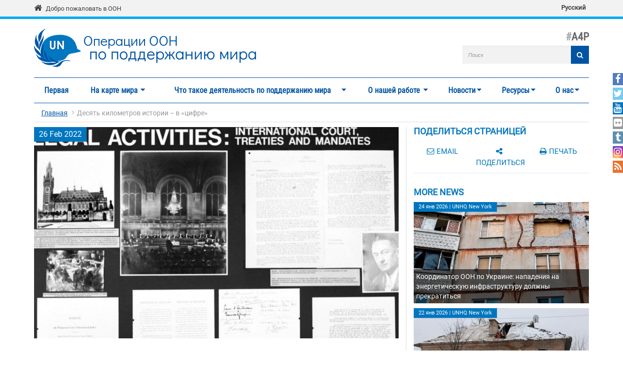

--- FILE ---
content_type: text/html; charset=utf-8
request_url: https://peacekeeping.un.org/ru/desyat-kilometrov-istorii-v-cifre
body_size: 15399
content:
<!DOCTYPE html>
<html lang="ru" dir="ltr" prefix="og: http://ogp.me/ns# content: http://purl.org/rss/1.0/modules/content/ dc: http://purl.org/dc/terms/ foaf: http://xmlns.com/foaf/0.1/ rdfs: http://www.w3.org/2000/01/rdf-schema# sioc: http://rdfs.org/sioc/ns# sioct: http://rdfs.org/sioc/types# skos: http://www.w3.org/2004/02/skos/core# xsd: http://www.w3.org/2001/XMLSchema#">
<head>
  <meta charset="utf-8">
  <meta name="viewport" content="width=device-width, initial-scale=1.0" />
  <meta http-equiv="X-UA-Compatible" content="IE=edge" />
  <!--[if IE]><![endif]-->
<meta http-equiv="Content-Type" content="text/html; charset=utf-8" />
<link rel="shortcut icon" href="https://peacekeeping.un.org/sites/all/themes/pktheme/favicon.ico" type="image/vnd.microsoft.icon" />
<meta name="description" content="У историков и исследователей международной дипломатии появилась уникальная возможность погрузиться в архивы Лиги Наций – предшественницы Организации Объединенных Наций. В ООН оцифровали десять километров документов, которые отражают фактически первую попытку многостороннего сотрудничества." />
<meta name="keywords" content="https://peacekeeping.un.org/sites/default/files/field/image/image770x420cropped_15059.jpg" />
<link rel="canonical" href="https://peacekeeping.un.org/ru/desyat-kilometrov-istorii-v-cifre" />
<link rel="shortlink" href="https://peacekeeping.un.org/ru/node/36326" />
<meta property="og:site_name" content="Операции OOH по поддержанию мира" />
<meta property="og:type" content="article" />
<meta property="og:url" content="https://peacekeeping.un.org/ru/desyat-kilometrov-istorii-v-cifre" />
<meta property="og:title" content="Десять километров истории – в «цифре»" />
<meta property="og:image" content="https://peacekeeping.un.org/sites/default/files/field/image/image770x420cropped_15059.jpg" />
<meta property="og:image:url" content="https://peacekeeping.un.org/sites/default/files/field/image/image770x420cropped_15059.jpg" />
<meta property="og:image:secure_url" content="https://peacekeeping.un.org/sites/default/files/field/image/image770x420cropped_15059.jpg" />
<meta name="twitter:card" content="summary_large_image" />
<meta name="twitter:creator" content="@UNPeacekeeping" />
<meta name="twitter:creator:id" content="46003622" />
<meta name="twitter:url" content="https://peacekeeping.un.org/ru/desyat-kilometrov-istorii-v-cifre" />
<meta name="twitter:title" content="Десять километров истории – в «цифре»" />
<meta name="twitter:description" content="У историков и исследователей международной дипломатии появилась уникальная возможность погрузиться в архивы Лиги Наций – предшественницы Организации Объединенных Наций. В ООН оцифровали десять" />
<meta name="twitter:image" content="https://peacekeeping.un.org/sites/default/files/field/image/image770x420cropped_15059.jpg" />
  <title>Десять километров истории – в «цифре» | Операции OOH по поддержанию мира</title>
  <link type="text/css" rel="stylesheet" href="/sites/default/files/advagg_css/css__9cWqptSUNYq5YedfIwh33VxtugFVWjDdEsblT8GhLKI__quUjyhSfbEukHj8a0hYvzm9VTmPALmSZvA0xfM_Oxzo__6OLn14jiZggNrAtkLjqbNe4IYceueX90T8AeaCXtLqc.css" media="all" />
<link type="text/css" rel="stylesheet" href="/sites/default/files/advagg_css/css__xUWTosbEWsJtx53Lflex_cemKjH7Xa6pCThN8SBYBOM__5r5hs_IQkEpjsk_jvMMT6fX_lFvbOdnBHxUChMIW5hs__6OLn14jiZggNrAtkLjqbNe4IYceueX90T8AeaCXtLqc.css" media="all" />
<link type="text/css" rel="stylesheet" href="/sites/default/files/advagg_css/css__QRQafB70E_PS9av-6T3jGpRuvk6Q-SlRfPkDey-Li_A__Dd9XxmOIAYcIgRnVe1NOqhDVGLEp4EJKFEJVJtP8gug__6OLn14jiZggNrAtkLjqbNe4IYceueX90T8AeaCXtLqc.css" media="all" />
<link type="text/css" rel="stylesheet" href="/sites/default/files/advagg_css/css__HRfnueyqezLrVoknCOHjBNE8B5aEWh034A442YWYnUI__M3ZVFTEUPATWv4G7RC2EDMbLuAT8dPlCYd9ZtHOavOs__6OLn14jiZggNrAtkLjqbNe4IYceueX90T8AeaCXtLqc.css" media="all" />
<link type="text/css" rel="stylesheet" href="/sites/default/files/advagg_css/css__ijJb5abCmufYoHnH9rzW7yRzFEUoWorPInwp-bKFk7U__U6FdshyRQ_THNl8L6UTSE9EjfQXuMOH8ItNWF2NVpC4__6OLn14jiZggNrAtkLjqbNe4IYceueX90T8AeaCXtLqc.css" media="all" />
  <!-- HTML5 element support for IE6-8 -->
  <!--[if lt IE 9]>
    <script src="//html5shiv.googlecode.com/svn/trunk/html5.js"></script>
  <![endif]-->

	
  <script type="text/javascript" src="/sites/default/files/advagg_js/js__Hd1Ww-P4caBycGs1-IWrNXIjdXHyHzgdYqzd2iNqA_M__ZDkMuo5YJaxblPavF94oOCjb3dHv_SbFqwtHAJTDDrE__6OLn14jiZggNrAtkLjqbNe4IYceueX90T8AeaCXtLqc.js"></script>
<script type="text/javascript" src="/sites/default/files/advagg_js/js__d2A_z8Ffb6VbMPooTpmm7IGUziPE9gWXY4DJDj3sED0__gB3o8dqLvrm32Uklr7xyaBtidQG6hbOQ_qPOxZPg8xw__6OLn14jiZggNrAtkLjqbNe4IYceueX90T8AeaCXtLqc.js"></script>
<script type="text/javascript" src="/sites/default/files/advagg_js/js__gYeOV_ChC963mCBfIo7bXakoTeMq7u7WEQMraV5WZc4__KvIgXpl7H47JQ-fv_LRYOkiahJyx0HW8x4VVKJo9bc8__6OLn14jiZggNrAtkLjqbNe4IYceueX90T8AeaCXtLqc.js"></script>
<script type="text/javascript" src="/sites/default/files/advagg_js/js__By9rm9ZOhQLlwCjvtzxS6W-27uBuhzzYXIhleplMwbs__NH5o8tHgEdfA5cWWqfxX89AwnBMheK5MCHKxOLZYn9w__6OLn14jiZggNrAtkLjqbNe4IYceueX90T8AeaCXtLqc.js"></script>
<script type="text/javascript" async="async" src="https://www.googletagmanager.com/gtag/js?id=G-08W5Q6ZYBZ"></script>
<script type="text/javascript">
<!--//--><![CDATA[//><!--
window.dataLayer = window.dataLayer || [];function gtag(){dataLayer.push(arguments)};gtag("js", new Date());gtag("set", "developer_id.dMDhkMT", true);gtag("config", "G-08W5Q6ZYBZ", {"groups":"default"});
//--><!]]>
</script>
<script type="text/javascript" src="/sites/default/files/advagg_js/js__1DqpRUaCSD-G_MwEHW_ta_yjVzjNR5BPrNEiN5Ko0Y0__8OYI27A9RGBwVs_pyrCfC2Q0Hw0EEYzZxktO5lH1OZA__6OLn14jiZggNrAtkLjqbNe4IYceueX90T8AeaCXtLqc.js"></script>
<script type="text/javascript">
<!--//--><![CDATA[//><!--
var _paq = _paq || [];(function(){var u=(("https:" == document.location.protocol) ? "https://webanalytics.dfs.un.org/matomo/" : "http://webanalytics.dfs.un.org/matomo/");_paq.push(["setSiteId", "115"]);_paq.push(["setTrackerUrl", u+"piwik.php"]);_paq.push(["setDoNotTrack", 1]);_paq.push(["trackPageView"]);_paq.push(["setIgnoreClasses", ["no-tracking","colorbox"]]);_paq.push(["enableLinkTracking"]);var d=document,g=d.createElement("script"),s=d.getElementsByTagName("script")[0];g.type="text/javascript";g.defer=true;g.async=true;g.src="https://peacekeeping.un.org/sites/default/files/matomo/piwik.js?t98cun";s.parentNode.insertBefore(g,s);})();
//--><!]]>
</script>
<script type="text/javascript" src="/sites/default/files/advagg_js/js__c9-1oXZJAe92ZIZcX7HHVHdL9F1iPbs8FkXSehke4LM___tRVoe88wDhOjjD3nc5vl8ZBCUgAPvXZguHlxkTOLjY__6OLn14jiZggNrAtkLjqbNe4IYceueX90T8AeaCXtLqc.js"></script>
<script type="text/javascript" src="/sites/default/files/advagg_js/js__53JcD9jgnmcE0hPvrqUhj_xzAw2GsyYcxuflB0Y92kE__TILEwCoRWXdgDT5CuoZ7VyF6ffhmBMtd2BqOyucskXg__6OLn14jiZggNrAtkLjqbNe4IYceueX90T8AeaCXtLqc.js"></script>
<script type="text/javascript">
<!--//--><![CDATA[//><!--
jQuery.extend(Drupal.settings, {"basePath":"\/","pathPrefix":"ru\/","setHasJsCookie":0,"ajaxPageState":{"theme":"pktheme","theme_token":"pWKlG0rvteU0ZWv_37_oOynE1tbSfMhvKKvbPw43_qs","css":{"modules\/system\/system.base.css":1,"sites\/all\/modules\/contrib\/simplenews\/simplenews.css":1,"sites\/all\/modules\/contrib\/date\/date_api\/date.css":1,"sites\/all\/modules\/contrib\/date\/date_popup\/themes\/datepicker.1.7.css":1,"modules\/field\/theme\/field.css":1,"modules\/node\/node.css":1,"sites\/all\/modules\/custom\/pk_sidebar_menu\/css\/pk_sidebar_menu.css":1,"sites\/all\/modules\/contrib\/extlink\/extlink.css":1,"sites\/all\/modules\/contrib\/views\/css\/views.css":1,"sites\/all\/modules\/contrib\/ckeditor\/css\/ckeditor.css":1,"sites\/all\/modules\/contrib\/ckeditor_image2\/ckeditor_image2.theme.css":1,"sites\/all\/modules\/contrib\/ckeditor_image2\/ckeditor_image2.responsive.css":1,"sites\/all\/modules\/contrib\/colorbox\/styles\/default\/colorbox_style.css":1,"sites\/all\/modules\/contrib\/ctools\/css\/ctools.css":1,"sites\/all\/modules\/contrib\/print\/print_ui\/css\/print_ui.theme.css":1,"modules\/locale\/locale.css":1,"sites\/all\/modules\/contrib\/flexslider\/assets\/css\/flexslider_img.css":1,"sites\/all\/libraries\/flexslider\/flexslider.css":1,"sites\/all\/modules\/contrib\/hide_submit\/css\/hide_submit.css":1,"sites\/all\/libraries\/superfish\/css\/superfish.css":1,"sites\/all\/libraries\/superfish\/css\/superfish-smallscreen.css":1,"sites\/all\/themes\/pktheme\/bootstrap\/bootstrap.min.css":1,"sites\/all\/themes\/pktheme\/css\/overrides.css":1,"sites\/all\/themes\/pktheme\/css\/style.css":1,"sites\/all\/themes\/pktheme\/css\/font-awesome.min.css":1,"public:\/\/css_injector\/css_injector_1.css":1,"public:\/\/css_injector\/css_injector_2.css":1},"js":{"sites\/all\/themes\/pktheme\/js\/lazyloader-quicktab.js":1,"sites\/all\/modules\/contrib\/flexslider\/assets\/js\/flexslider.load.js":1,"sites\/all\/themes\/bootstrap\/js\/bootstrap.js":1,"sites\/all\/modules\/contrib\/jquery_update\/replace\/jquery\/2.1\/jquery.min.js":1,"misc\/jquery-extend-3.4.0.js":1,"misc\/jquery-html-prefilter-3.5.0-backport.js":1,"misc\/jquery.once.js":1,"misc\/drupal.js":1,"sites\/all\/modules\/contrib\/counter_up\/js\/counter_up.js":1,"sites\/all\/modules\/contrib\/waypoints\/waypoints.min.js":1,"sites\/all\/modules\/contrib\/admin_menu\/admin_devel\/admin_devel.js":1,"sites\/all\/modules\/contrib\/extlink\/extlink.js":1,"public:\/\/languages\/ru_yrDDRGyOi8RAUHiU8kA9PNUsUzwr_ZsIoOxadnDfTSE.js":1,"sites\/all\/libraries\/colorbox\/jquery.colorbox-min.js":1,"sites\/all\/modules\/contrib\/colorbox\/js\/colorbox.js":1,"sites\/all\/modules\/contrib\/colorbox\/styles\/default\/colorbox_style.js":1,"sites\/all\/modules\/contrib\/colorbox\/js\/colorbox_inline.js":1,"sites\/all\/modules\/contrib\/jcaption\/jcaption.js":1,"sites\/all\/modules\/contrib\/google_analytics\/googleanalytics.js":1,"https:\/\/www.googletagmanager.com\/gtag\/js?id=G-08W5Q6ZYBZ":1,"sites\/all\/modules\/contrib\/matomo\/matomo.js":1,"sites\/all\/libraries\/counterup\/jquery.counterup.min.js":1,"sites\/all\/libraries\/flexslider\/jquery.flexslider-min.js":1,"sites\/all\/modules\/contrib\/hide_submit\/js\/hide_submit.js":1,"sites\/all\/libraries\/superfish\/jquery.hoverIntent.minified.js":1,"sites\/all\/libraries\/superfish\/sftouchscreen.js":1,"sites\/all\/libraries\/superfish\/sfsmallscreen.js":1,"sites\/all\/libraries\/superfish\/supposition.js":1,"sites\/all\/libraries\/superfish\/superfish.js":1,"sites\/all\/modules\/contrib\/superfish\/superfish.js":1,"sites\/all\/themes\/pktheme\/bootstrap\/bootstrap.min.js":1,"sites\/all\/themes\/pktheme\/bootstrap\/respond.min.js":1,"sites\/all\/themes\/pktheme\/js\/script.js":1,"sites\/all\/themes\/pktheme\/js\/pk-operations-map.js":1,"sites\/all\/themes\/pktheme\/js\/pk-postcard.js":1}},"colorbox":{"opacity":"0.85","current":"{current} of {total}","previous":"\u00ab Prev","next":"Next \u00bb","close":"\u0417\u0430\u043a\u0440\u044b\u0442\u044c","maxWidth":"98%","maxHeight":"98%","fixed":true,"mobiledetect":true,"mobiledevicewidth":"480px"},"jcaption":{"jcaption_selectors":[".content .content img","article .field-body img","article .field-name-body img"],"jcaption_alt_title":"title","jcaption_requireText":1,"jcaption_copyStyle":1,"jcaption_removeStyle":1,"jcaption_removeClass":0,"jcaption_removeAlign":1,"jcaption_copyAlignmentToClass":0,"jcaption_copyFloatToClass":1,"jcaption_copyClassToClass":0,"jcaption_autoWidth":1,"jcaption_keepLink":0,"jcaption_styleMarkup":"","jcaption_animate":0,"jcaption_showDuration":"200","jcaption_hideDuration":"200"},"hide_submit":{"hide_submit_status":true,"hide_submit_method":"disable","hide_submit_css":"hide-submit-disable","hide_submit_abtext":"","hide_submit_atext":"","hide_submit_hide_css":"hide-submit-processing","hide_submit_hide_text":"Processing...","hide_submit_indicator_style":"expand-left","hide_submit_spinner_color":"#000","hide_submit_spinner_lines":12,"hide_submit_hide_fx":0,"hide_submit_reset_time":0},"better_exposed_filters":{"views":{"morenews":{"displays":{"more_news":{"filters":[]}}}}},"extlink":{"extTarget":"_blank","extClass":0,"extLabel":"(link is external)","extImgClass":0,"extIconPlacement":"append","extSubdomains":1,"extExclude":"","extInclude":"(\\.pdf)","extCssExclude":"","extCssExplicit":"","extAlert":0,"extAlertText":"This link will take you to an external web site.","mailtoClass":0,"mailtoLabel":"(link sends e-mail)"},"googleanalytics":{"account":["G-08W5Q6ZYBZ"],"trackOutbound":1,"trackMailto":1,"trackDownload":1,"trackDownloadExtensions":"7z|aac|arc|arj|asf|asx|avi|bin|csv|doc(x|m)?|dot(x|m)?|exe|flv|gif|gz|gzip|hqx|jar|jpe?g|js|mp(2|3|4|e?g)|mov(ie)?|msi|msp|pdf|phps|png|ppt(x|m)?|pot(x|m)?|pps(x|m)?|ppam|sld(x|m)?|thmx|qtm?|ra(m|r)?|sea|sit|tar|tgz|torrent|txt|wav|wma|wmv|wpd|xls(x|m|b)?|xlt(x|m)|xlam|xml|z|zip","trackColorbox":1},"matomo":{"trackMailto":1,"trackColorbox":1},"counter_up":{"delay":"15","total_time":"900"},"urlIsAjaxTrusted":{"\/ru\/desyat-kilometrov-istorii-v-cifre":true},"superfish":{"1":{"id":"1","sf":{"animation":{"opacity":"show","height":"show"},"speed":200,"dropShadows":false},"plugins":{"touchscreen":{"behaviour":"0","mode":"window_width","breakpoint":767,"breakpointUnit":"px"},"smallscreen":{"mode":"window_width","breakpoint":767,"breakpointUnit":"px","accordionButton":"2","expandText":"\u0420\u0430\u0437\u0432\u0435\u0440\u043d\u0443\u0442\u044c","collapseText":"\u0421\u0432\u0435\u0440\u043d\u0443\u0442\u044c","title":"Main menu"},"supposition":true}}},"flexslider":{"optionsets":{"default":{"namespace":"flex-","selector":".slides \u003E li","easing":"swing","direction":"horizontal","reverse":false,"smoothHeight":false,"startAt":0,"animationSpeed":600,"initDelay":0,"useCSS":true,"touch":true,"video":false,"keyboard":true,"multipleKeyboard":false,"mousewheel":0,"controlsContainer":".flex-control-nav-container","sync":"","asNavFor":"","itemWidth":0,"itemMargin":0,"minItems":0,"maxItems":0,"move":0,"animation":"fade","slideshow":true,"slideshowSpeed":"4000","directionNav":true,"controlNav":true,"prevText":"","nextText":"","pausePlay":false,"pauseText":"Pause","playText":"Play","randomize":false,"thumbCaptions":false,"thumbCaptionsBoth":false,"animationLoop":true,"pauseOnAction":true,"pauseOnHover":true,"manualControls":""}},"instances":{"flexslider-1":"default"}},"bootstrap":{"anchorsFix":0,"anchorsSmoothScrolling":1,"formHasError":1,"popoverEnabled":1,"popoverOptions":{"animation":1,"html":0,"placement":"right","selector":"","trigger":"click","triggerAutoclose":1,"title":"","content":"","delay":0,"container":"body"},"tooltipEnabled":1,"tooltipOptions":{"animation":1,"html":0,"placement":"auto left","selector":"","trigger":"hover focus","delay":0,"container":"body"}}});
//--><!]]>
</script>
</head>
<body class="html not-front not-logged-in one-sidebar sidebar-second page-node page-node- page-node-36326 node-type-article i18n-ru node-view-page" >
  <div id="skip-link">
    <a href="#main-content" class="element-invisible element-focusable">Перейти к основному содержанию</a>
  </div>
    
<div class="un-bar">
    <div class="container">
	<span class="welcome-top">
		<a href="http://www.un.org/ru" title="United Nations"><i class="fa fa-home"></i> </a> 
		<a href="http://www.un.org/ru" title="United Nations">Добро пожаловать в ООН</a>
	</span>
		   <button type="button" class="navbar-toggle collapsed" data-toggle="collapse" data-target="#language-switcher">
      <span class="sr-only">Toggle navigation</span>
      <span class="icon-bar"></span>
      <span class="icon-bar"></span>
      <span class="icon-bar"></span>
      </button>
      <div class="language-title visible-xs-inline"><a href="javascript:void(0)" data-toggle="collapse" data-target="#language-switcher">Language:</a></div>
      <div class="navbar-collapse collapse" id="language-switcher">
          <div class="region region-socialmedia">
    <section id="block-language-switcher-fallback-language-switcher-fallback" class="block block-language-switcher-fallback clearfix">

      
  <div class="box-wrapper">
  <ul class="language-switcher-locale-url"><li class="ru first last active"><a href="/ru/desyat-kilometrov-istorii-v-cifre" class="language-link active" xml:lang="ru" hreflang="ru">Русский</a></li>
</ul>  </div>

</section> <!-- /.block -->
  </div>
      </div>
          </div>
      
</div>
		
<header id="navbar" class="navbar container navbar-default">
  <div class="container">
  
    <div class="navbar-header">
	    
      
      <div class="navbar-logo">
                    <a class="logo navbar-btn pull-left" href="/ru" title="Главная">
            <img src="https://peacekeeping.un.org/sites/default/files/unp_logo_0.png" alt="Главная" />
          </a>
              
                    <a class="name navbar-brand" href="/ru" title="Главная"><span class="un">Операции OOH</span> <span>по поддержанию мира</span></a>
                    
          		  	<p class="lead">A4P</p>
	  		      </div>
      
        <div class="region region-header">
    <section id="block-search-form" class="block block-search clearfix">

      
  <div class="box-wrapper">
  <form class="form-search content-search" action="/ru/desyat-kilometrov-istorii-v-cifre" method="post" id="search-block-form" accept-charset="UTF-8"><div><div>
      <h2 class="element-invisible">Форма поиска</h2>
    <div class="input-group"><input title="Введите ключевые слова для поиска." placeholder="Поиск" class="form-control form-text" type="text" id="edit-search-block-form--2" name="search_block_form" value="" size="40" maxlength="128" /><span class="input-group-btn"><button type="submit" class="btn btn-primary"><span class="icon glyphicon glyphicon-search" aria-hidden="true"></span>
</button></span></div><div class="form-actions form-wrapper form-group" id="edit-actions"><button class="element-invisible btn btn-primary form-submit" type="submit" id="edit-submit" name="op" value="Поиск">Поиск</button>
<button class="search-icon" type="submit"><i class="fa fa-search"></i></button></div><input type="hidden" name="form_build_id" value="form-vnCSVy4JDFpPKp-EsukxgmGfoeHPhVgvUXjea0CygtA" />
<input type="hidden" name="form_id" value="search_block_form" />
</div>
</div></form>  </div>

</section> <!-- /.block -->
  </div>
	
      
      
      

      <!-- .btn-navbar is used as the toggle for collapsed navbar content -->
      <button type="button" class="navbar-toggle" data-toggle="collapse" data-target="#main-menu">
        <span class="sr-only">Toggle navigation</span>
        <span class="icon-bar"></span>
        <span class="icon-bar"></span>
        <span class="icon-bar"></span>
      </button>
    </div>

          <div class="navbar-collapse collapse" id="main-menu">
      
      
        <nav class="navigation">
                        <div class="region region-navigation">
    <section id="block-superfish-1" class="block block-superfish clearfix">

      
  <div class="box-wrapper">
  <ul  id="superfish-1" class="menu sf-menu sf-main-menu sf-horizontal sf-style-none sf-total-items-7 sf-parent-items-6 sf-single-items-1"><li id="menu-219-1" class="first odd sf-item-1 sf-depth-1 sf-no-children"><a href="/ru" title="" class="sf-depth-1">Первая</a></li><li id="menu-4494-1" class="middle even sf-item-2 sf-depth-1 sf-total-children-2 sf-parent-children-1 sf-single-children-1 menuparent"><a href="/ru/where-we-operate" class="sf-depth-1 menuparent">На карте мира</a><ul class="sf-megamenu"><li class="sf-megamenu-wrapper middle even sf-item-2 sf-depth-1 sf-total-children-2 sf-parent-children-1 sf-single-children-1 menuparent"><ol><li id="menu-4498-1" class="first odd sf-item-1 sf-depth-2 sf-total-children-11 sf-parent-children-0 sf-single-children-11 sf-megamenu-column menuparent"><div class="sf-megamenu-column"><a href="/ru/where-we-operate" title="" class="sf-depth-2 menuparent"><img typeof="foaf:Image" class="img-responsive" src="https://peacekeeping.un.org/sites/default/files/styles/thumbnail/public/menuimage/pk-icon-currentoperationsv2_1_2_0_2.png?itok=KmEvJw6a" alt="Текущие операции" />Текущие операции</a><ol><li id="menu-5326-1" class="first odd sf-item-1 sf-depth-3 sf-no-children"><a href="/ru/mission/minurso" title="МООНРЗС, Западная Сахара" class="sf-depth-3">МООНРЗС, Западная Сахара</a></li><li id="menu-5327-1" class="middle even sf-item-2 sf-depth-3 sf-no-children"><a href="/ru/mission/minusca" class="sf-depth-3">МИНУСКА, Центральноафриканская Республика</a></li><li id="menu-5824-1" class="middle odd sf-item-3 sf-depth-3 sf-no-children"><a href="/ru/mission/monusco" class="sf-depth-3">МООНСДРК, ДРК</a></li><li id="menu-5829-1" class="middle even sf-item-4 sf-depth-3 sf-no-children"><a href="/ru/mission/undof" class="sf-depth-3">СООННР, Голаны</a></li><li id="menu-5830-1" class="middle odd sf-item-5 sf-depth-3 sf-no-children"><a href="/ru/mission/unficyp" class="sf-depth-3">ВСООНК, Кипр</a></li><li id="menu-5832-1" class="middle even sf-item-6 sf-depth-3 sf-no-children"><a href="/ru/mission/unifil" class="sf-depth-3">ВСООНЛ, Ливан</a></li><li id="menu-5834-1" class="middle odd sf-item-7 sf-depth-3 sf-no-children"><a href="/ru/mission/unisfa" class="sf-depth-3">ЮНИСФА, Абьей</a></li><li id="menu-5840-1" class="middle even sf-item-8 sf-depth-3 sf-no-children"><a href="/ru/mission/unmik" class="sf-depth-3">МООНК, Косово</a></li><li id="menu-5842-1" class="middle odd sf-item-9 sf-depth-3 sf-no-children"><a href="/ru/mission/unmiss" class="sf-depth-3">МООНЮС, Южный Судан</a></li><li id="menu-5843-1" class="middle even sf-item-10 sf-depth-3 sf-no-children"><a href="/ru/mission/unmogip" class="sf-depth-3">ГВНООНИП, Индия и Пакистан</a></li><li id="menu-5844-1" class="last odd sf-item-11 sf-depth-3 sf-no-children"><a href="/ru/mission/untso" class="sf-depth-3">ОНВУП, Ближний Восток</a></li></ol></div></li><li id="menu-5328-1" class="last even sf-item-2 sf-depth-2 sf-no-children"><a href="/ru/past-peacekeeping-operations" title="Завершенные операции" class="sf-depth-2"><img typeof="foaf:Image" class="img-responsive" src="https://peacekeeping.un.org/sites/default/files/styles/thumbnail/public/menuimage/pk-icon-pastoperations1_1.png?itok=7bDM1llQ" alt="Завершенные операции" />Завершенные операции</a></li></ol></li></ul></li><li id="menu-5340-1" class="middle odd sf-item-3 sf-depth-1 sf-total-children-7 sf-parent-children-4 sf-single-children-3 menuparent"><a href="/ru/what-is-peacekeeping" title="Что такое деятельность по поддержанию мира" class="sf-depth-1 menuparent">Что такое деятельность по поддержанию мира</a><ul class="sf-megamenu"><li class="sf-megamenu-wrapper middle odd sf-item-3 sf-depth-1 sf-total-children-7 sf-parent-children-4 sf-single-children-3 menuparent"><ol><li id="menu-5339-1" class="first odd sf-item-1 sf-depth-2 sf-no-children"><a href="/ru/principles-of-peacekeeping" class="sf-depth-2"><img typeof="foaf:Image" class="img-responsive" src="https://peacekeeping.un.org/sites/default/files/styles/thumbnail/public/menuimage/pk-icon-principlesv2_0.png?itok=yoLojKgk" alt="Принципы миротворческой деятельности" />Принципы миротворческой деятельности</a></li><li id="menu-5343-1" class="middle even sf-item-2 sf-depth-2 sf-total-children-5 sf-parent-children-0 sf-single-children-5 sf-megamenu-column menuparent"><div class="sf-megamenu-column"><a href="/ru/forming-new-operation" class="sf-depth-2 menuparent"><img typeof="foaf:Image" class="img-responsive" src="https://peacekeeping.un.org/sites/default/files/styles/thumbnail/public/menuimage/pk-icon-formingnewoperationv2_1.png?itok=4SD4SKt9" alt="Формирование новых операций" />Формирование новых операций</a><ol><li id="menu-5740-1" class="first odd sf-item-1 sf-depth-3 sf-no-children"><a href="/ru/role-of-security-council" class="sf-depth-3">Роль Совета Безопасности</a></li><li id="menu-5344-1" class="middle even sf-item-2 sf-depth-3 sf-no-children"><a href="/ru/role-of-general-assembly" class="sf-depth-3">Роль Генеральной Ассамблеи</a></li><li id="menu-5349-1" class="middle odd sf-item-3 sf-depth-3 sf-no-children"><a href="/ru/mandates-and-legal-basis-peacekeeping" class="sf-depth-3">Мандаты и правовые основы для миротворческой деятельности</a></li><li id="menu-5350-1" class="middle even sf-item-4 sf-depth-3 sf-no-children"><a href="/ru/deployment-and-reimbursement" title="Deployment and Reimbursement" class="sf-depth-3">Развертывание операций и возмещение расходов</a></li><li id="menu-5357-1" class="last odd sf-item-5 sf-depth-3 sf-no-children"><a href="/ru/environmental-risk-and-performance-management" title="Экологические последствия и устойчивость" class="sf-depth-3">Экологические последствия и устойчивость</a></li></ol></div></li><li id="menu-5360-1" class="middle odd sf-item-3 sf-depth-2 sf-total-children-7 sf-parent-children-1 sf-single-children-6 sf-megamenu-column menuparent"><div class="sf-megamenu-column"><a href="/ru/our-peacekeepers" class="sf-depth-2 menuparent"><img typeof="foaf:Image" class="img-responsive" src="https://peacekeeping.un.org/sites/default/files/styles/thumbnail/public/menuimage/pk-icon-ourpeacekeepersv2.png?itok=CJpXpm9h" alt="Наши миротворцы" />Наши миротворцы</a><ol><li id="menu-5363-1" class="first odd sf-item-1 sf-depth-3 sf-total-children-1 sf-parent-children-0 sf-single-children-1 menuparent"><a href="/ru/military" class="sf-depth-3 menuparent"><img typeof="foaf:Image" class="img-responsive" src="https://peacekeeping.un.org/sites/default/files/styles/thumbnail/public/menuimage/military_0.png?itok=k3DfwEPk" alt="Военный персонал" />Военный персонал</a><ul><li id="menu-9196-1" class="firstandlast odd sf-item-1 sf-depth-4 sf-no-children"><a href="/ru/gender-advocate-of-year-award" class="sf-depth-4">Премия</a></li></ul></li><li id="menu-5369-1" class="middle even sf-item-2 sf-depth-3 sf-no-children"><a href="/ru/un-police" class="sf-depth-3"><img typeof="foaf:Image" class="img-responsive" src="https://peacekeeping.un.org/sites/default/files/styles/thumbnail/public/menuimage/police.png?itok=pn1w8e7r" alt="Полиция ООН" />Полиция ООН</a></li><li id="menu-5375-1" class="middle odd sf-item-3 sf-depth-3 sf-no-children"><a href="/ru/civilians" class="sf-depth-3">Гражданский персонал</a></li><li id="menu-5380-1" class="middle even sf-item-4 sf-depth-3 sf-no-children"><a href="/ru/standards-of-conduct" title="Стандарты поведения" class="sf-depth-3">Стандарты поведения</a></li><li id="menu-5381-1" class="middle odd sf-item-5 sf-depth-3 sf-no-children"><a href="/ru/united-nations-medals" title="Медали ООН" class="sf-depth-3">Медали ООН</a></li><li id="menu-5962-1" class="middle even sf-item-6 sf-depth-3 sf-no-children"><a href="/ru/un-peacekeeping-70-years-of-service-sacrifice" class="sf-depth-3">Международный день миротворцев ООН — 70 лет на службе мира</a></li><li id="menu-5255-1" class="last odd sf-item-7 sf-depth-3 sf-no-children"><a href="/ru/service-and-sacrifice" title="Служба и самоотверженность" class="sf-depth-3">Служба и самоотверженность</a></li></ol></div></li><li id="menu-5403-1" class="middle even sf-item-4 sf-depth-2 sf-no-children"><a href="/ru/how-we-are-funded" title="Как мы получаем финансирование" class="sf-depth-2"><img typeof="foaf:Image" class="img-responsive" src="https://peacekeeping.un.org/sites/default/files/styles/thumbnail/public/menuimage/pk-icon-fundingv2_0.png?itok=MNe9XO9R" alt="Как мы получаем финансирование" />Как мы получаем финансирование</a></li><li id="menu-5720-1" class="middle odd sf-item-5 sf-depth-2 sf-total-children-1 sf-parent-children-0 sf-single-children-1 sf-megamenu-column menuparent"><div class="sf-megamenu-column"><a href="/ru/our-successes" title="Наши успехи" class="sf-depth-2 menuparent"><img typeof="foaf:Image" class="img-responsive" src="https://peacekeeping.un.org/sites/default/files/styles/thumbnail/public/menuimage/pk-icon-oursuccessesv2_0.png?itok=o8iaY-Ww" alt="Наши успехи" />Наши успехи</a><ol><li id="menu-6516-1" class="firstandlast odd sf-item-1 sf-depth-3 sf-no-children"><a href="/ru/mano-river-basin-25-years-of-peacekeeping" class="sf-depth-3">Бассейн реки Мано: 25-летие миротворческой деятельности</a></li></ol></div></li><li id="menu-5725-1" class="middle even sf-item-6 sf-depth-2 sf-no-children"><a href="/ru/our-history" title="История миротворческих операций" class="sf-depth-2"><img typeof="foaf:Image" class="img-responsive" src="https://peacekeeping.un.org/sites/default/files/styles/thumbnail/public/menuimage/pk-icon-historyofpkv2_1.png?itok=T-mCX7zy" alt="История миротворческих операций" />История миротворческих операций</a></li><li id="menu-5735-1" class="last odd sf-item-7 sf-depth-2 sf-total-children-3 sf-parent-children-1 sf-single-children-2 sf-megamenu-column menuparent"><div class="sf-megamenu-column"><a href="/ru/reforming-peacekeeping" title="Реформа миротворческой деятельности" class="sf-depth-2 menuparent"><img typeof="foaf:Image" class="img-responsive" src="https://peacekeeping.un.org/sites/default/files/styles/thumbnail/public/menuimage/pk-icon-pkreformv3_0.png?itok=Dh_xfTsP" alt="Реформа миротворческой деятельности" />Реформа миротворческой деятельности</a><ol><li id="menu-9170-1" class="first odd sf-item-1 sf-depth-3 sf-no-children"><a href="/ru/future-of-peacekeeping" class="sf-depth-3">Будущее миротворческой деятельности</a></li><li id="menu-6303-1" class="middle even sf-item-2 sf-depth-3 sf-total-children-1 sf-parent-children-0 sf-single-children-1 menuparent"><a href="/ru/action-for-peacekeeping-a4p" title="Инициатива «Действия по поддержанию мира» (A4P)" class="sf-depth-3 menuparent">Инициатива «Действия по поддержанию мира» (A4P)</a><ul><li id="menu-9189-1" class="firstandlast odd sf-item-1 sf-depth-4 sf-no-children"><a href="/ru/cpas" class="sf-depth-4">Комплексная система планирования и оценки результативности</a></li></ul></li><li id="menu-9213-1" class="last odd sf-item-3 sf-depth-3 sf-no-children"><a href="/ru/strategy-digital-transformation-of-un-peacekeeping" class="sf-depth-3">Стратегия цифровой трансформации операций</a></li></ol></div></li></ol></li></ul></li><li id="menu-5742-1" class="middle even sf-item-4 sf-depth-1 sf-total-children-8 sf-parent-children-3 sf-single-children-5 menuparent"><a href="/ru/what-we-do" class="sf-depth-1 menuparent">О нашей работе</a><ul class="sf-megamenu"><li class="sf-megamenu-wrapper middle even sf-item-4 sf-depth-1 sf-total-children-8 sf-parent-children-3 sf-single-children-5 menuparent"><ol><li id="menu-5743-1" class="first odd sf-item-1 sf-depth-2 sf-total-children-3 sf-parent-children-0 sf-single-children-3 sf-megamenu-column menuparent"><div class="sf-megamenu-column"><a href="/ru/protecting-civilians" title="Protecting civilians" class="sf-depth-2 menuparent"><img typeof="foaf:Image" class="img-responsive" src="https://peacekeeping.un.org/sites/default/files/styles/thumbnail/public/menuimage/pk-icon-protectionofcivilliansv2_1.png?itok=ngkJWnvE" alt="Защита гражданского населения" />Защита гражданского населения</a><ol><li id="menu-5744-1" class="first odd sf-item-1 sf-depth-3 sf-no-children"><a href="/ru/protection-of-civilians-mandate" title="Мандат на защиту гражданского населения" class="sf-depth-3"><img typeof="foaf:Image" class="img-responsive" src="https://peacekeeping.un.org/sites/default/files/styles/thumbnail/public/menuimage/pk-icon-protectionofcivilliansv2_0.png?itok=mg7SbJwD" alt="Мандат на защиту гражданского населения" />Мандат на защиту гражданского населения</a></li><li id="menu-5749-1" class="middle even sf-item-2 sf-depth-3 sf-no-children"><a href="/ru/child-protection" title="Защита детей" class="sf-depth-3">Защита детей</a></li><li id="menu-5753-1" class="last odd sf-item-3 sf-depth-3 sf-no-children"><a href="/ru/conflict-related-sexual-violence" class="sf-depth-3">Сексуальное насилие в условиях конфликта</a></li></ol></div></li><li id="menu-5762-1" class="middle even sf-item-2 sf-depth-2 sf-total-children-2 sf-parent-children-0 sf-single-children-2 sf-megamenu-column menuparent"><div class="sf-megamenu-column"><a href="/ru/preventing-conflicts" title="Предотвращение конфликтов" class="sf-depth-2 menuparent"><img typeof="foaf:Image" class="img-responsive" src="https://peacekeeping.un.org/sites/default/files/styles/thumbnail/public/menuimage/pk-icon-preventingconflictv2.png?itok=UDim34Nk" alt="Предотвращение конфликтов" />Предотвращение конфликтов</a><ol><li id="menu-5763-1" class="first odd sf-item-1 sf-depth-3 sf-no-children"><a href="/ru/quick-impact-projects-communities" title="Проекты с быстрой отдачей в интересах общин" class="sf-depth-3">Проекты с быстрой отдачей в интересах общин</a></li><li id="menu-5764-1" class="last even sf-item-2 sf-depth-3 sf-no-children"><a href="/ru/conflict-and-natural-resources" title="Конфликты и природные ресурсы" class="sf-depth-3">Конфликты и природные ресурсы</a></li></ol></div></li><li id="menu-5774-1" class="middle odd sf-item-3 sf-depth-2 sf-total-children-4 sf-parent-children-0 sf-single-children-4 sf-megamenu-column menuparent"><div class="sf-megamenu-column"><a href="/ru/building-rule-of-law-and-security-institutions" title="Укрепление органов обеспечения законности и безопасности" class="sf-depth-2 menuparent"><img typeof="foaf:Image" class="img-responsive" src="https://peacekeeping.un.org/sites/default/files/styles/thumbnail/public/menuimage/pk-icon-ruleoflawv2.png?itok=eRZ96o77" alt="Укрепление органов обеспечения законности и безопасности" />Укрепление органов обеспечения законности и безопасности</a><ol><li id="menu-5778-1" class="first odd sf-item-1 sf-depth-3 sf-no-children"><a href="/ru/mine-action" class="sf-depth-3"><img typeof="foaf:Image" class="img-responsive" src="https://peacekeeping.un.org/sites/default/files/styles/thumbnail/public/menuimage/mine-action.png?itok=cr_1hzY7" alt="Разминирование" />Разминирование</a></li><li id="menu-5780-1" class="middle even sf-item-2 sf-depth-3 sf-no-children"><a href="/ru/disarmament-demobilization-and-reintegration" class="sf-depth-3">Разоружение, демобилизация и реинтеграция</a></li><li id="menu-5787-1" class="middle odd sf-item-3 sf-depth-3 sf-no-children"><a href="/ru/security-sector-reform" class="sf-depth-3"><img typeof="foaf:Image" class="img-responsive" src="https://peacekeeping.un.org/sites/default/files/styles/thumbnail/public/menuimage/ssr.png?itok=TdF5bTgr" alt="Реформа сектора безопасности" />Реформа сектора безопасности</a></li><li id="menu-9180-1" class="last even sf-item-4 sf-depth-3 sf-no-children"><a href="/ru/justice-and-corrections" class="sf-depth-3">Исправительные учреждения</a></li></ol></div></li><li id="menu-5801-1" class="middle even sf-item-4 sf-depth-2 sf-no-children"><a href="/ru/promoting-human-rights" class="sf-depth-2"><img typeof="foaf:Image" class="img-responsive" src="https://peacekeeping.un.org/sites/default/files/styles/thumbnail/public/menuimage/pk-icon-humanrightsv2_2.png?itok=m43YOe_m" alt="Поощрение прав человека" />Поощрение прав человека</a></li><li id="menu-9157-1" class="middle odd sf-item-5 sf-depth-2 sf-no-children"><a href="/ru/advancing-political-solutions-to-conflict" class="sf-depth-2"><img typeof="foaf:Image" class="img-responsive" src="https://peacekeeping.un.org/sites/default/files/styles/thumbnail/public/menuimage/advancing_pol_solutions_icon_0.png?itok=pZHUirFn" alt="Содействие политическому урегулированию конфликтов" />Содействие политическому урегулированию конфликтов</a></li><li id="menu-5805-1" class="middle even sf-item-6 sf-depth-2 sf-no-children"><a href="/ru/women-peace-and-security-0" class="sf-depth-2"><img typeof="foaf:Image" class="img-responsive" src="https://peacekeeping.un.org/sites/default/files/styles/thumbnail/public/menuimage/pk-icon-empoweringwomenv2_0.png?itok=GXS7huWs" alt="Расширение прав и возможностей женщин" />Расширение прав и возможностей женщин</a></li><li id="menu-5807-1" class="middle odd sf-item-7 sf-depth-2 sf-no-children"><a href="/ru/operational-support" title="" class="sf-depth-2"><img typeof="foaf:Image" class="img-responsive" src="https://peacekeeping.un.org/sites/default/files/styles/thumbnail/public/menuimage/pk-icon-fieldsupportv2_0.png?itok=0_RqbPc5" alt="Оперативная поддержка" />Оперативная поддержка</a></li><li id="menu-9193-1" class="last even sf-item-8 sf-depth-2 sf-no-children"><a href="/ru/promoting-youth-peace-and-security" class="sf-depth-2"><img typeof="foaf:Image" class="img-responsive" src="https://peacekeeping.un.org/sites/default/files/styles/thumbnail/public/menuimage/yps_page_icon.png?itok=EdqaFwPK" alt="Поддержка молодежи, мира и безопасности" />Поддержка молодежи, мира и безопасности</a></li></ol></li></ul></li><li id="menu-4620-1" class="middle odd sf-item-5 sf-depth-1 sf-total-children-7 sf-parent-children-1 sf-single-children-6 menuparent"><a href="https://peacekeeping.un.org/en/news" title="" class="sf-depth-1 menuparent">Новости</a><ul class="sf-megamenu"><li class="sf-megamenu-wrapper middle odd sf-item-5 sf-depth-1 sf-total-children-7 sf-parent-children-1 sf-single-children-6 menuparent"><ol><li id="menu-5892-1" class="first odd sf-item-1 sf-depth-2 sf-no-children"><a href="https://peacekeeping.un.org/en/news" title="" class="sf-depth-2"><img typeof="foaf:Image" class="img-responsive" src="https://peacekeeping.un.org/sites/default/files/styles/thumbnail/public/menuimage/pk-icon-newsv2_3.png?itok=txRbBJce" alt="Последние новости (EN)" />Последние новости (EN)</a></li><li id="menu-5894-1" class="middle even sf-item-2 sf-depth-2 sf-no-children"><a href="/ru/social-media" title="" class="sf-depth-2"><img typeof="foaf:Image" class="img-responsive" src="https://peacekeeping.un.org/sites/default/files/styles/thumbnail/public/menuimage/pk-icon-socialmediav2_0_1_2.png?itok=_SLS0DPT" alt="Социальные сети" />Социальные сети</a></li><li id="menu-5903-1" class="middle odd sf-item-3 sf-depth-2 sf-no-children"><a href="/ru/multimedia" title="Multimedia" class="sf-depth-2"><img typeof="foaf:Image" class="img-responsive" src="https://peacekeeping.un.org/sites/default/files/styles/thumbnail/public/menuimage/pk-icon-mediav2a.png?itok=QyUP1uH4" alt="Мультимедиа (EN)" />Мультимедиа (EN)</a></li><li id="menu-5912-1" class="middle even sf-item-4 sf-depth-2 sf-no-children"><a href="https://peacekeeping.un.org/en/news-our-missions" title="" class="sf-depth-2"><img typeof="foaf:Image" class="img-responsive" src="https://peacekeeping.un.org/sites/default/files/styles/thumbnail/public/menuimage/pk-icon-newsandmediav2_0_4.png?itok=w1eDBCde" alt="Новости наших миссий (EN)" />Новости наших миссий (EN)</a></li><li id="menu-5913-1" class="middle odd sf-item-5 sf-depth-2 sf-total-children-3 sf-parent-children-0 sf-single-children-3 sf-megamenu-column menuparent"><div class="sf-megamenu-column"><a href="https://peacekeeping.un.org/en/press-releases" title="" class="sf-depth-2 menuparent"><img typeof="foaf:Image" class="img-responsive" src="https://peacekeeping.un.org/sites/default/files/styles/thumbnail/public/menuimage/pk-icon-newsv2_0_4.png?itok=Q8INyTyI" alt="Пресс-релизы (EN) " />Пресс-релизы (EN) </a><ol><li id="menu-5914-1" class="first odd sf-item-1 sf-depth-3 sf-no-children"><a href="https://peacekeeping.un.org/en/secretary-general-statements" title="" class="sf-depth-3">Заявления Генерального секретаря (EN)</a></li><li id="menu-5915-1" class="middle even sf-item-2 sf-depth-3 sf-no-children"><a href="https://peacekeeping.un.org/en/usg-peacekeeping" title="" class="sf-depth-3">ЗГС по миротворческим операциям (EN)</a></li><li id="menu-5916-1" class="last odd sf-item-3 sf-depth-3 sf-no-children"><a href="https://peacekeeping.un.org/en/usg-field-support" title="" class="sf-depth-3">ЗГС по оперативной поддержке (EN)</a></li></ol></div></li><li id="menu-5917-1" class="middle even sf-item-6 sf-depth-2 sf-no-children"><a href="https://peacekeeping.un.org/en/events" title="" class="sf-depth-2"><img typeof="foaf:Image" class="img-responsive" src="https://peacekeeping.un.org/sites/default/files/styles/thumbnail/public/menuimage/pk-icon-campaignsv2_3_3.png?itok=UMzMbNz_" alt="События (EN)" />События (EN)</a></li><li id="menu-5918-1" class="last odd sf-item-7 sf-depth-2 sf-no-children"><a href="/ru/media-contacts" title="" class="sf-depth-2"><img typeof="foaf:Image" class="img-responsive" src="https://peacekeeping.un.org/sites/default/files/styles/thumbnail/public/menuimage/pk-icon-mediacontactv3_0_2.png?itok=BEnI05rT" alt="Информация для СМИ" />Информация для СМИ</a></li></ol></li></ul></li><li id="menu-5810-1" class="middle even sf-item-6 sf-depth-1 sf-total-children-5 sf-parent-children-1 sf-single-children-4 menuparent"><a href="/ru/resources" class="sf-depth-1 menuparent">Ресурсы</a><ul class="sf-megamenu"><li class="sf-megamenu-wrapper middle even sf-item-6 sf-depth-1 sf-total-children-5 sf-parent-children-1 sf-single-children-4 menuparent"><ol><li id="menu-5812-1" class="first odd sf-item-1 sf-depth-2 sf-total-children-3 sf-parent-children-0 sf-single-children-3 sf-megamenu-column menuparent"><div class="sf-megamenu-column"><a href="/ru/data" title="" class="sf-depth-2 menuparent"><img typeof="foaf:Image" class="img-responsive" src="https://peacekeeping.un.org/sites/default/files/styles/thumbnail/public/menuimage/pk-icon-datav2_01.png?itok=DeI4EznD" alt="Данные" />Данные</a><ol><li id="menu-5814-1" class="first odd sf-item-1 sf-depth-3 sf-no-children"><a href="/ru/troop-and-police-contributors" title="" class="sf-depth-3">Cтраны, предоставляющие воинские и полицейские контингенты</a></li><li id="menu-5813-1" class="middle even sf-item-2 sf-depth-3 sf-no-children"><a href="/ru/fatalities" class="sf-depth-3">Число погибших</a></li><li id="menu-5815-1" class="last odd sf-item-3 sf-depth-3 sf-no-children"><a href="/ru/gender" title="" class="sf-depth-3">Гендерная статистика</a></li></ol></div></li><li id="menu-5816-1" class="middle even sf-item-2 sf-depth-2 sf-no-children"><a href="/ru/guidance" class="sf-depth-2"><img typeof="foaf:Image" class="img-responsive" src="https://peacekeeping.un.org/sites/default/files/styles/thumbnail/public/menuimage/pk-icon-policyv2_1.png?itok=5hV53LMl" alt="Стратегия и руководящие принципы" />Стратегия и руководящие принципы</a></li><li id="menu-5820-1" class="middle odd sf-item-3 sf-depth-2 sf-no-children"><a href="/ru/publications" title="" class="sf-depth-2"><img typeof="foaf:Image" class="img-responsive" src="https://peacekeeping.un.org/sites/default/files/styles/thumbnail/public/menuimage/pk-icon-publicationsv2_01.png?itok=sK153Hog" alt="Публикации" />Публикации</a></li><li id="menu-5823-1" class="middle even sf-item-4 sf-depth-2 sf-no-children"><a href="/ru/reports" class="sf-depth-2"><img typeof="foaf:Image" class="img-responsive" src="https://peacekeeping.un.org/sites/default/files/styles/thumbnail/public/menuimage/pk-icon-reportsv2_3_1_2.png?itok=XiudYGSd" alt="Доклады" />Доклады</a></li><li id="menu-5932-1" class="last odd sf-item-5 sf-depth-2 sf-no-children"><a href="https://peacekeeping.un.org/en/infographics" title="" class="sf-depth-2"><img typeof="foaf:Image" class="img-responsive" src="https://peacekeeping.un.org/sites/default/files/styles/thumbnail/public/menuimage/pk-icon-infographicsv2_0_3.png?itok=l-IiXib_" alt="Инфографика (EN)" />Инфографика (EN)</a></li></ol></li></ul></li><li id="menu-5845-1" class="last odd sf-item-7 sf-depth-1 sf-total-children-5 sf-parent-children-0 sf-single-children-5 menuparent"><a href="/ru/about-us" class="sf-depth-1 menuparent">О нас</a><ul class="sf-megamenu"><li class="sf-megamenu-wrapper last odd sf-item-7 sf-depth-1 sf-total-children-5 sf-parent-children-0 sf-single-children-5 menuparent"><ol><li id="menu-5847-1" class="first odd sf-item-1 sf-depth-2 sf-no-children"><a href="/ru/department-of-peace-operations" title="Департамент операций в пользу мира" class="sf-depth-2"><img typeof="foaf:Image" class="img-responsive" src="https://peacekeeping.un.org/sites/default/files/styles/thumbnail/public/menuimage/pk-icon-dpkov2_2.png?itok=4FiN_vPO" alt="Департамент операций в пользу мира" />Департамент операций в пользу мира</a></li><li id="menu-5853-1" class="middle even sf-item-2 sf-depth-2 sf-no-children"><a href="/ru/leadership" class="sf-depth-2"><img typeof="foaf:Image" class="img-responsive" src="https://peacekeeping.un.org/sites/default/files/styles/thumbnail/public/menuimage/pk-icon-leadershipv2_3.png?itok=yTT1rYHE" alt="Руководство" />Руководство</a></li><li id="menu-5878-1" class="middle odd sf-item-3 sf-depth-2 sf-no-children"><a href="/ru/working-with-us" class="sf-depth-2"><img typeof="foaf:Image" class="img-responsive" src="https://peacekeeping.un.org/sites/default/files/styles/thumbnail/public/menuimage/pk-icon-workingforusv2_2.png?itok=3hjCSr2_" alt="Трудоустройство" />Трудоустройство</a></li><li id="menu-5880-1" class="middle even sf-item-4 sf-depth-2 sf-no-children"><a href="/ru/contact" title="" class="sf-depth-2"><img typeof="foaf:Image" class="img-responsive" src="https://peacekeeping.un.org/sites/default/files/styles/thumbnail/public/menuimage/pk-icon-contactusv2_2.png?itok=XxhZ2Tkv" alt="Обратная связь" />Обратная связь</a></li><li id="menu-5889-1" class="last odd sf-item-5 sf-depth-2 sf-no-children"><a href="/ru/historical-timeline-of-un-peacekeeping" title="" class="sf-depth-2"><img typeof="foaf:Image" class="img-responsive" src="https://peacekeeping.un.org/sites/default/files/styles/thumbnail/public/menuimage/hourglass_3_4.png?itok=GHl7n_dE" alt="Хронология " />Хронология </a></li></ol></li></ul></li></ul>  </div>

</section> <!-- /.block -->
  </div>
                  </nav>
      </div>
      </div>
</header>


<div class="main-container container">

  <ol class="breadcrumb"><li><a href="/ru">Главная</a></li>
<li class="active">Десять километров истории – в «цифре»</li>
</ol>  
  <div class="row">
    
    <section class="col-sm-8" id="main-content-section">
      
      <a id="main-content"></a>
                                                    <div class="article-date"><span>26 Feb 2022</span></div>
        <div class="field field-name-field-image field-type-image field-label-hidden"><div class="field-items"><div class="field-item even" rel="og:image rdfs:seeAlso" resource="https://peacekeeping.un.org/sites/default/files/field/image/image770x420cropped_15059.jpg"><div  id="flexslider-1" class="flexslider optionset-default imagestyle-1200x500">
  <ul class="slides"><li><img typeof="foaf:Image" class="img-responsive" src="https://peacekeeping.un.org/sites/default/files/styles/1200x500/public/field/image/image770x420cropped_15059.jpg?itok=4xi8eUGM" width="1200" height="695" alt="" /></li>
</ul></div>
</div></div></div>                          <h1 class="page-header">Десять километров истории – в «цифре»</h1>
                                <div class="region region-content">
    <section id="block-system-main" class="block block-system clearfix">

      
  <div class="box-wrapper">
  <article id="node-36326" class="node node-article node-promoted clearfix" about="/ru/desyat-kilometrov-istorii-v-cifre" typeof="sioc:Item foaf:Document">
    <header>
            <span property="dc:title" content="Десять километров истории – в «цифре»" class="rdf-meta element-hidden"></span>         </header>
    <div class="field field-name-body field-type-text-with-summary field-label-hidden"><div class="field-items"><div class="field-item even" property="content:encoded">У историков и исследователей международной дипломатии появилась уникальная возможность погрузиться в архивы Лиги Наций – предшественницы Организации Объединенных Наций. В ООН оцифровали десять километров документов, которые отражают фактически первую попытку многостороннего сотрудничества.</div></div></div><div class="field field-name-field-source-url field-type-link-field field-label-inline clearfix"><div class="field-label">Source:&nbsp;</div><div class="field-items"><div class="field-item even"><a href="https://news.un.org/feed/view/ru/story/2022/02/1418632">https://news.un.org/feed/view/ru/story/2022/02/1418632</a></div></div></div>     <footer>
     <div class="field field-name-field-tags field-type-taxonomy-term-reference field-label-hidden"><div class="field-items"><div class="field-item even" rel="dc:subject"><a href="/ru/novosti-mirotvorchestva" typeof="skos:Concept" property="rdfs:label skos:prefLabel" datatype="">Новости миротворчества</a></div></div></div>       </footer>
    </article>
  </div>

</section> <!-- /.block -->
  </div>
    </section>

          <aside class="col-sm-4">
          <div class="region region-sidebar-second">
    <section id="block-share-buttons-block-share-buttons-block-block" class="block block-share-buttons-block clearfix">

        <h2 class="block-title">Поделиться страницей</h2>
    
  <div class="box-wrapper">
  <div class="block-social-buttons">
	<span class="share-print share-links"><a title="Email" class="button-email" href="mailto:?subject=Десять километров истории – в «цифре»&body=https%3A%2F%2Fpeacekeeping.un.org%2Fru%2Fdesyat-kilometrov-istorii-v-cifre%0A%0AУ историков и исследователей международной дипломатии появилась уникальная возможность погрузиться в архивы Лиги Наций – предшественницы Организации Объединенных Наций. В ООН оцифровали десять километров документов, которые отражают фактически первую попытку многостороннего сотрудничества." rel="nofollow">
		<i class="fa fa-envelope-o"></i>Email</a></span>


<div class="share-social">
  <span class="share-links"><i class="fa fa-share-alt"></i> Поделиться</span>
  <div class="bubble">
  <div class="share-icons">
          <a title="Twitter" class="button-twitter"
         href="https://twitter.com/share?url=https%3A%2F%2Fpeacekeeping.un.org%2Fru%2Fdesyat-kilometrov-istorii-v-cifre&text=Десять километров истории – в «цифре»"
         rel="nofollow" target="_blank" 
         onclick="javascript:window.open(this.href, '', 'menubar=no,toolbar=no,resizable=yes,scrollbars=yes,height=400,width=700');return false;"
         ><span class="sr-only">Twitter</span>
              <i class="fa fa-twitter"></i>
            </a>
              <a title="Facebook" class="button-facebook"
         href="https://www.facebook.com/sharer.php?u=https%3A%2F%2Fpeacekeeping.un.org%2Fru%2Fdesyat-kilometrov-istorii-v-cifre"
         rel="nofollow" target="_blank" 
         onclick="javascript:window.open(this.href, '', 'menubar=no,toolbar=no,resizable=yes,scrollbars=yes,height=500,width=700');return false;"
         ><span class="sr-only">Facebook</span>
              <i class="fa fa-facebook"></i>
            </a>
              <a title="Linkedin" class="button-linkedin"
         href="https://www.linkedin.com/shareArticle?mini=true&url=https%3A%2F%2Fpeacekeeping.un.org%2Fru%2Fdesyat-kilometrov-istorii-v-cifre&title=Десять километров истории – в «цифре»&summary=У историков и исследователей международной дипломатии появилась уникальная возможность погрузиться в архивы Лиги Наций – предшественницы Организации Объединенных Наций. В ООН оцифровали десять километров документов, которые отражают фактически первую попытку многостороннего сотрудничества." 
         rel="nofollow" target="_blank" 
         onclick="javascript:window.open(this.href, '', 'menubar=no,toolbar=no,resizable=yes,scrollbars=yes,height=450,width=650');return false;"
         ><span class="sr-only">LinkedIn</span>
              <i class="fa fa-linkedin"></i>
            </a>
                  <a title="Pinterest" class="button-pinterest"
         href="https://www.pinterest.com/pin/create/button/?url=https%3A%2F%2Fpeacekeeping.un.org%2Fru%2Fdesyat-kilometrov-istorii-v-cifre&media=&summary=Десять километров истории – в «цифре»" 
         rel="nofollow" target="_blank" 
         onclick="javascript:window.open(this.href, '', 'menubar=no,toolbar=no,resizable=yes,scrollbars=yes,height=350,width=850');return false;"
         ><span class="sr-only">Pinterest</span>
              <i class="fa fa-pinterest"></i>
            </a>
                  <a title="Facebook Messenger" class="button-facebook-messenger" 
         href="fb-messenger://share/?link=https%3A%2F%2Fpeacekeeping.un.org%2Fru%2Fdesyat-kilometrov-istorii-v-cifre" 
         rel="nofollow" 
         ><span class="sr-only">Facebook Messenger</span>
              <svg xmlns="http://www.w3.org/2000/svg" width="20" height="20" viewBox="96 93 322 324"><path d="M257 93c-88.918 0-161 67.157-161 150 0 47.205 23.412 89.311 60 116.807V417l54.819-30.273C225.449 390.801 240.948 393 257 393c88.918 0 161-67.157 161-150S345.918 93 257 93zm16 202l-41-44-80 44 88-94 42 44 79-44-88 94z" fill="#FFFFFF"/></svg>
            </a>
      </div>
  </div> 
  </div> 

        <span class="share-email share-links">
      <a title="Печать" href="/ru/print/desyat-kilometrov-istorii-v-cifre" rel="nofollow"><i class="fa fa-print"></i>Печать</span></a>
    
  
</div>
  </div>

</section> <!-- /.block -->
<section id="block-views-morenews-more-news" class="block block-views clearfix">

        <h2 class="block-title">More news</h2>
    
  <div class="box-wrapper">
  <div class="view view-morenews view-id-morenews view-display-id-more_news more-news-block view-dom-id-edeed7f0e548c58ac70811f05bbd7d2e">
                  <div class="view-content"><div class="views-row views-row-1 views-row-odd views-row-first">  
          <div class="field field-name-field-image field-type-image field-label-hidden"><div class="field-items"><div class="field-item even" rel="og:image rdfs:seeAlso" resource="https://peacekeeping.un.org/sites/default/files/styles/grid_images/public/field/image/image560x340cropped_6652.jpg?itok=KsbDHWG5"><a href="/ru/koordinator-oon-po-ukraine-napadeniya-na-energeticheskuyu-infrastrukturu-dolzhny-prekratitsya"><img typeof="foaf:Image" class="img-responsive" src="https://peacekeeping.un.org/sites/default/files/styles/grid_images/public/field/image/image560x340cropped_6652.jpg?itok=KsbDHWG5" width="380" height="220" /></a></div></div></div>    
  <div>        <span><div class="views-field views-field-created"><span>24 янв 2026 | UNHQ New York</span></div></span>  </div>  
  <div class="views-field views-field-title">        <span class="field-content"><a href="/ru/koordinator-oon-po-ukraine-napadeniya-na-energeticheskuyu-infrastrukturu-dolzhny-prekratitsya"><div class="fields-inside"><div class="views-field views-field-title">Координатор ООН по Украине: нападения на энергетическую инфраструктуру должны прекратиться</div></div></a></span>  </div></div>  <div class="views-row views-row-2 views-row-even">  
          <div class="field field-name-field-image field-type-image field-label-hidden"><div class="field-items"><div class="field-item even" rel="og:image rdfs:seeAlso" resource="https://peacekeeping.un.org/sites/default/files/styles/grid_images/public/field/image/image560x340cropped_6639.jpg?itok=006WhFv7"><a href="/ru/ukraina-smertonosnye-udary-po-odesskoy-oblasti-i-krivomu-rogu"><img typeof="foaf:Image" class="img-responsive" src="https://peacekeeping.un.org/sites/default/files/styles/grid_images/public/field/image/image560x340cropped_6639.jpg?itok=006WhFv7" width="380" height="220" /></a></div></div></div>    
  <div>        <span><div class="views-field views-field-created"><span>22 янв 2026 | UNHQ New York</span></div></span>  </div>  
  <div class="views-field views-field-title">        <span class="field-content"><a href="/ru/ukraina-smertonosnye-udary-po-odesskoy-oblasti-i-krivomu-rogu"><div class="fields-inside"><div class="views-field views-field-title">Украина: смертоносные удары по Одесской области и Кривому Рогу</div></div></a></span>  </div></div>  <div class="views-row views-row-3 views-row-odd views-row-last">  
          <div class="field field-name-field-image field-type-image field-label-hidden"><div class="field-items"><div class="field-item even" rel="og:image rdfs:seeAlso" resource="https://peacekeeping.un.org/sites/default/files/styles/grid_images/public/field/image/image560x340cropped_6640.jpg?itok=WX6BDYrz"><a href="/ru/siriya-na-perelomnom-etape-eskalaciya-na-severo-vostoke-hrupkoe-peremirie-i-gumanitarnye-vyzovy"><img typeof="foaf:Image" class="img-responsive" src="https://peacekeeping.un.org/sites/default/files/styles/grid_images/public/field/image/image560x340cropped_6640.jpg?itok=WX6BDYrz" width="380" height="220" /></a></div></div></div>    
  <div>        <span><div class="views-field views-field-created"><span>22 янв 2026 | UNHQ New York</span></div></span>  </div>  
  <div class="views-field views-field-title">        <span class="field-content"><a href="/ru/siriya-na-perelomnom-etape-eskalaciya-na-severo-vostoke-hrupkoe-peremirie-i-gumanitarnye-vyzovy"><div class="fields-inside"><div class="views-field views-field-title">Сирия на переломном этапе: эскалация на северо-востоке, хрупкое перемирие и гуманитарные вызовы</div></div></a></span>  </div></div></div>
              </div>  </div>

</section> <!-- /.block -->
  </div>
      </aside>  <!-- /#sidebar-second -->
    
    
  </div>
  
</div> 

<footer class="footer container">
  <div class="column column-1"><img alt="United Nations" src="/sites/all/themes/pktheme/images/un-logo.png"> <span class="footer-un-text">ООН</span></div> <div class="column column-2">  <div class="region region-footer">
    <section id="block-menu-menu-footer-links" class="block block-menu clearfix">

      
  <div class="box-wrapper">
  <ul class="menu nav"><li class="first leaf"><a href="https://www.un.org/ru/site-index" title="">Указатель</a></li>
<li class="leaf"><a href="https://peacekeeping.un.org/ru/sitemap" title="Карта сайта">Карта сайта</a></li>
<li class="leaf"><a href="https://peacekeeping.un.org/ru/contact" title="Контакты">Контакты</a></li>
<li class="leaf"><a href="https://www.un.org/ru/about-us/copyright" title="© Организация Объединенных Наций">© ООН</a></li>
<li class="leaf"><a href="https://www.un.org/ru/about-us/fraud-alert" title="Остерегайтесь мошенничества">Остерегайтесь мошенничества</a></li>
<li class="leaf"><a href="https://www.un.org/ru/about-us/privacy-notice" title="Конфиденциальность">Конфиденциальность</a></li>
<li class="last leaf"><a href="https://www.un.org/ru/about-us/terms-of-use" title="Условия пользования">Условия пользования</a></li>
</ul>  </div>

</section> <!-- /.block -->
  </div>
</div>
</footer>
      <div class="region region-floating-region">
    <section id="block-block-4" class="block block-block social-icons clearfix">

      
  <div class="box-wrapper">
  <p class="social-icons"><span class="icon-box"><a href="https://www.facebook.com/unpeacekeeping" target="_blank" title="Find us on Facebook"><i aria-hidden="true" class="fa fa-facebook"> </i><span class="sr-only">Find us on Facebook</span></a></span> <span class="icon-box"><a href="https://twitter.com/UNPeacekeeping" target="_blank" title="Find us on Twitter"><i aria-hidden="true" class="fa fa-twitter"> </i><span class="sr-only">Find us on Twitter</span></a></span> <span class="icon-box"><a href="https://www.youtube.com/UNPeacekeeping" target="_blank" title="Find us on YouTube"><i aria-hidden="true" class="fa fa-youtube"> </i><span class="sr-only">Find us on YouTube</span></a></span> <span class="icon-box"><a href="https://www.flickr.com/photos/unpeacekeeping/" target="_blank" title="Find us on Flickr"><i aria-hidden="true" class="fa fa-flickr"> </i><span class="sr-only">Find us on Flickr</span></a></span> <span class="icon-box"><a href="https://unpeacekeeping.tumblr.com" target="_blank" title="Find us on Tumblr"><i aria-hidden="true" class="fa fa-tumblr"> </i><span class="sr-only">Find us on Tumblr</span></a></span> <span class="icon-box"><a href="https://www.instagram.com/unpeacekeeping" target="_blank" title="Find us on Instagram"><i aria-hidden="true" class="fa fa-instagram"> </i><span class="sr-only">Find us on Instagram</span></a></span> <span class="icon-box"><a href="//peacekeeping.un.org/en/rss.xml" target="_blank" title="RSS feed"><i aria-hidden="true" class="fa fa-rss"> </i><span class="sr-only">RSS feed</span></a></span></p>
  </div>

</section> <!-- /.block -->
  </div>
  <script type="text/javascript" src="/sites/default/files/advagg_js/js__ZQHd96ZekYpW5aFvgeicuTZRaMZV3NRV7XkLxYoAMR4__ClHol8rM9FpPIaJDDulg3Yoi8NLKviDO6Nc3tYt8cPo__6OLn14jiZggNrAtkLjqbNe4IYceueX90T8AeaCXtLqc.js"></script>
<script type="text/javascript" src="/sites/default/files/advagg_js/js__i11V-7AETPhfL9YzRpXBpECwVkYyQ_ahu2eHxES_mK0__S79mhsO6q7fWONLNt9XSEZx-JmiQeAEtuPkuVxIEjpY__6OLn14jiZggNrAtkLjqbNe4IYceueX90T8AeaCXtLqc.js"></script>
</body>
</html>
